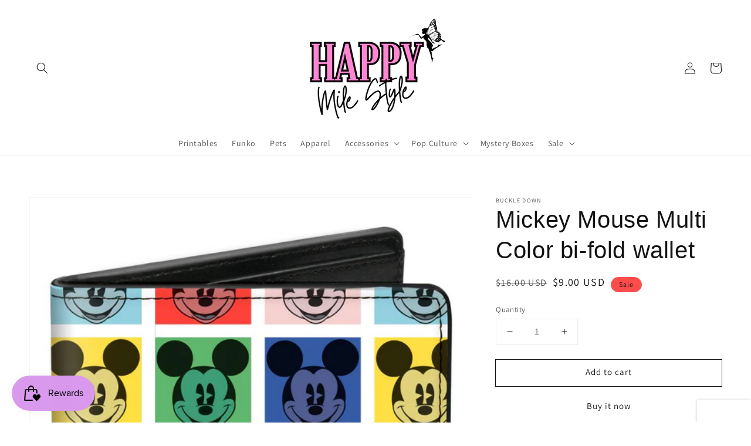

--- FILE ---
content_type: text/javascript; charset=utf-8
request_url: https://happymilestyle.com/products/copy-of-black-panther-bi-fold-wallet.js?sr&_=1769343740015
body_size: 785
content:
{"id":6576051749030,"title":"Mickey Mouse Multi Color bi-fold wallet","handle":"copy-of-black-panther-bi-fold-wallet","description":"\u003cspan data-mce-fragment=\"1\"\u003eThis Mickey Mouse Multi Color bi-fold wallet is made from premium vegan leather. It features the standard billfold, 5 card slots, and windowed ID holder.\u003c\/span\u003e\n\u003cul data-mce-fragment=\"1\"\u003e\n\u003cli data-mce-fragment=\"1\"\u003eCarry your cash and cards in style with Buckle-Down's bi-fold wallet.\u003c\/li\u003e\n\u003cli data-mce-fragment=\"1\"\u003eThis awesome men's bi-fold wallet is made from premium vegan leather.\u003c\/li\u003e\n\u003cli data-mce-fragment=\"1\"\u003eIt measures 4.0x3.5x0.5 Inches, and features the standard billfold, 5 card slots, and windowed ID holder.\u003c\/li\u003e\n\u003cli data-mce-fragment=\"1\"\u003eThe gorgeous artwork is applied using the latest printing technology, so it will still look great after years of use.\u003c\/li\u003e\n\u003cli data-mce-fragment=\"1\"\u003eThis product is handcrafted in the USA by Buckle-Down, Inc. and is \u003cspan data-mce-fragment=\"1\"\u003eOfficially Licensed by Disney\u003c\/span\u003e\n\u003c\/li\u003e\n\u003c\/ul\u003e","published_at":"2021-03-13T14:46:06-05:00","created_at":"2021-03-06T13:05:19-05:00","vendor":"Buckle Down","type":"Men's Wallets","tags":["Bi-fold wallet","Disney wallet","Men's wallet","Mickey Mouse","Mickey Mouse accessories","Mickey Mouse wallet","Mickey wallet"],"price":900,"price_min":900,"price_max":900,"available":true,"price_varies":false,"compare_at_price":1600,"compare_at_price_min":1600,"compare_at_price_max":1600,"compare_at_price_varies":false,"variants":[{"id":39387174469798,"title":"Default Title","option1":"Default Title","option2":null,"option3":null,"sku":"","requires_shipping":true,"taxable":true,"featured_image":null,"available":true,"name":"Mickey Mouse Multi Color bi-fold wallet","public_title":null,"options":["Default Title"],"price":900,"weight":91,"compare_at_price":1600,"inventory_management":"shopify","barcode":"190882651091","requires_selling_plan":false,"selling_plan_allocations":[]}],"images":["\/\/cdn.shopify.com\/s\/files\/1\/0347\/6760\/1799\/products\/fec5aafa-f122-43cf-9757-532fb1ebf9cf.png?v=1640057748","\/\/cdn.shopify.com\/s\/files\/1\/0347\/6760\/1799\/products\/WBF-PU-DYANN-02.jpg?v=1634420914","\/\/cdn.shopify.com\/s\/files\/1\/0347\/6760\/1799\/products\/WBF-PU-AVCM-04_31e260f3-bf94-41f6-8b9a-5584707157a7.jpg?v=1634420915","\/\/cdn.shopify.com\/s\/files\/1\/0347\/6760\/1799\/products\/WBF-PU-AVCM-05_fc9c5d7d-3848-426b-b2fc-6741b37d06fa.jpg?v=1634420915"],"featured_image":"\/\/cdn.shopify.com\/s\/files\/1\/0347\/6760\/1799\/products\/fec5aafa-f122-43cf-9757-532fb1ebf9cf.png?v=1640057748","options":[{"name":"Title","position":1,"values":["Default Title"]}],"url":"\/products\/copy-of-black-panther-bi-fold-wallet","media":[{"alt":"Mickey Mouse Multi Color bi-fold wallet - Happy Mile Style","id":28923776532728,"position":1,"preview_image":{"aspect_ratio":1.0,"height":1000,"width":1000,"src":"https:\/\/cdn.shopify.com\/s\/files\/1\/0347\/6760\/1799\/products\/fec5aafa-f122-43cf-9757-532fb1ebf9cf.png?v=1640057748"},"aspect_ratio":1.0,"height":1000,"media_type":"image","src":"https:\/\/cdn.shopify.com\/s\/files\/1\/0347\/6760\/1799\/products\/fec5aafa-f122-43cf-9757-532fb1ebf9cf.png?v=1640057748","width":1000},{"alt":"Mickey Mouse Multi Color bi-fold wallet - Happy Mile Style","id":20394361782438,"position":2,"preview_image":{"aspect_ratio":1.0,"height":1000,"width":1000,"src":"https:\/\/cdn.shopify.com\/s\/files\/1\/0347\/6760\/1799\/products\/WBF-PU-DYANN-02.jpg?v=1634420914"},"aspect_ratio":1.0,"height":1000,"media_type":"image","src":"https:\/\/cdn.shopify.com\/s\/files\/1\/0347\/6760\/1799\/products\/WBF-PU-DYANN-02.jpg?v=1634420914","width":1000},{"alt":"Mickey Mouse Multi Color bi-fold wallet - Happy Mile Style","id":20394355163302,"position":3,"preview_image":{"aspect_ratio":1.0,"height":1000,"width":1000,"src":"https:\/\/cdn.shopify.com\/s\/files\/1\/0347\/6760\/1799\/products\/WBF-PU-AVCM-04_31e260f3-bf94-41f6-8b9a-5584707157a7.jpg?v=1634420915"},"aspect_ratio":1.0,"height":1000,"media_type":"image","src":"https:\/\/cdn.shopify.com\/s\/files\/1\/0347\/6760\/1799\/products\/WBF-PU-AVCM-04_31e260f3-bf94-41f6-8b9a-5584707157a7.jpg?v=1634420915","width":1000},{"alt":"Mickey Mouse Multi Color bi-fold wallet - Happy Mile Style","id":20394355196070,"position":4,"preview_image":{"aspect_ratio":1.002,"height":998,"width":1000,"src":"https:\/\/cdn.shopify.com\/s\/files\/1\/0347\/6760\/1799\/products\/WBF-PU-AVCM-05_fc9c5d7d-3848-426b-b2fc-6741b37d06fa.jpg?v=1634420915"},"aspect_ratio":1.002,"height":998,"media_type":"image","src":"https:\/\/cdn.shopify.com\/s\/files\/1\/0347\/6760\/1799\/products\/WBF-PU-AVCM-05_fc9c5d7d-3848-426b-b2fc-6741b37d06fa.jpg?v=1634420915","width":1000}],"requires_selling_plan":false,"selling_plan_groups":[]}